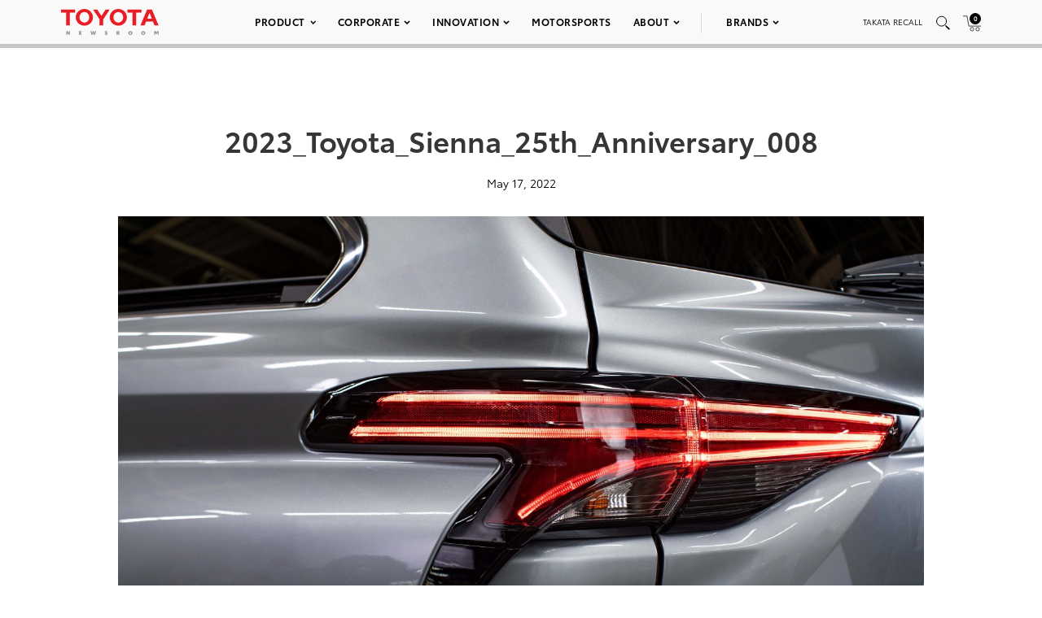

--- FILE ---
content_type: text/html; charset=utf-8
request_url: https://www.google.com/recaptcha/api2/anchor?ar=1&k=6Ldl55gUAAAAAODWLNyPR_2KfYHNm-DfOveo0xfH&co=aHR0cHM6Ly9wcmVzc3Jvb20udG95b3RhLmNvbTo0NDM.&hl=en&v=PoyoqOPhxBO7pBk68S4YbpHZ&size=normal&anchor-ms=20000&execute-ms=30000&cb=fhlnxcv8sdvh
body_size: 49459
content:
<!DOCTYPE HTML><html dir="ltr" lang="en"><head><meta http-equiv="Content-Type" content="text/html; charset=UTF-8">
<meta http-equiv="X-UA-Compatible" content="IE=edge">
<title>reCAPTCHA</title>
<style type="text/css">
/* cyrillic-ext */
@font-face {
  font-family: 'Roboto';
  font-style: normal;
  font-weight: 400;
  font-stretch: 100%;
  src: url(//fonts.gstatic.com/s/roboto/v48/KFO7CnqEu92Fr1ME7kSn66aGLdTylUAMa3GUBHMdazTgWw.woff2) format('woff2');
  unicode-range: U+0460-052F, U+1C80-1C8A, U+20B4, U+2DE0-2DFF, U+A640-A69F, U+FE2E-FE2F;
}
/* cyrillic */
@font-face {
  font-family: 'Roboto';
  font-style: normal;
  font-weight: 400;
  font-stretch: 100%;
  src: url(//fonts.gstatic.com/s/roboto/v48/KFO7CnqEu92Fr1ME7kSn66aGLdTylUAMa3iUBHMdazTgWw.woff2) format('woff2');
  unicode-range: U+0301, U+0400-045F, U+0490-0491, U+04B0-04B1, U+2116;
}
/* greek-ext */
@font-face {
  font-family: 'Roboto';
  font-style: normal;
  font-weight: 400;
  font-stretch: 100%;
  src: url(//fonts.gstatic.com/s/roboto/v48/KFO7CnqEu92Fr1ME7kSn66aGLdTylUAMa3CUBHMdazTgWw.woff2) format('woff2');
  unicode-range: U+1F00-1FFF;
}
/* greek */
@font-face {
  font-family: 'Roboto';
  font-style: normal;
  font-weight: 400;
  font-stretch: 100%;
  src: url(//fonts.gstatic.com/s/roboto/v48/KFO7CnqEu92Fr1ME7kSn66aGLdTylUAMa3-UBHMdazTgWw.woff2) format('woff2');
  unicode-range: U+0370-0377, U+037A-037F, U+0384-038A, U+038C, U+038E-03A1, U+03A3-03FF;
}
/* math */
@font-face {
  font-family: 'Roboto';
  font-style: normal;
  font-weight: 400;
  font-stretch: 100%;
  src: url(//fonts.gstatic.com/s/roboto/v48/KFO7CnqEu92Fr1ME7kSn66aGLdTylUAMawCUBHMdazTgWw.woff2) format('woff2');
  unicode-range: U+0302-0303, U+0305, U+0307-0308, U+0310, U+0312, U+0315, U+031A, U+0326-0327, U+032C, U+032F-0330, U+0332-0333, U+0338, U+033A, U+0346, U+034D, U+0391-03A1, U+03A3-03A9, U+03B1-03C9, U+03D1, U+03D5-03D6, U+03F0-03F1, U+03F4-03F5, U+2016-2017, U+2034-2038, U+203C, U+2040, U+2043, U+2047, U+2050, U+2057, U+205F, U+2070-2071, U+2074-208E, U+2090-209C, U+20D0-20DC, U+20E1, U+20E5-20EF, U+2100-2112, U+2114-2115, U+2117-2121, U+2123-214F, U+2190, U+2192, U+2194-21AE, U+21B0-21E5, U+21F1-21F2, U+21F4-2211, U+2213-2214, U+2216-22FF, U+2308-230B, U+2310, U+2319, U+231C-2321, U+2336-237A, U+237C, U+2395, U+239B-23B7, U+23D0, U+23DC-23E1, U+2474-2475, U+25AF, U+25B3, U+25B7, U+25BD, U+25C1, U+25CA, U+25CC, U+25FB, U+266D-266F, U+27C0-27FF, U+2900-2AFF, U+2B0E-2B11, U+2B30-2B4C, U+2BFE, U+3030, U+FF5B, U+FF5D, U+1D400-1D7FF, U+1EE00-1EEFF;
}
/* symbols */
@font-face {
  font-family: 'Roboto';
  font-style: normal;
  font-weight: 400;
  font-stretch: 100%;
  src: url(//fonts.gstatic.com/s/roboto/v48/KFO7CnqEu92Fr1ME7kSn66aGLdTylUAMaxKUBHMdazTgWw.woff2) format('woff2');
  unicode-range: U+0001-000C, U+000E-001F, U+007F-009F, U+20DD-20E0, U+20E2-20E4, U+2150-218F, U+2190, U+2192, U+2194-2199, U+21AF, U+21E6-21F0, U+21F3, U+2218-2219, U+2299, U+22C4-22C6, U+2300-243F, U+2440-244A, U+2460-24FF, U+25A0-27BF, U+2800-28FF, U+2921-2922, U+2981, U+29BF, U+29EB, U+2B00-2BFF, U+4DC0-4DFF, U+FFF9-FFFB, U+10140-1018E, U+10190-1019C, U+101A0, U+101D0-101FD, U+102E0-102FB, U+10E60-10E7E, U+1D2C0-1D2D3, U+1D2E0-1D37F, U+1F000-1F0FF, U+1F100-1F1AD, U+1F1E6-1F1FF, U+1F30D-1F30F, U+1F315, U+1F31C, U+1F31E, U+1F320-1F32C, U+1F336, U+1F378, U+1F37D, U+1F382, U+1F393-1F39F, U+1F3A7-1F3A8, U+1F3AC-1F3AF, U+1F3C2, U+1F3C4-1F3C6, U+1F3CA-1F3CE, U+1F3D4-1F3E0, U+1F3ED, U+1F3F1-1F3F3, U+1F3F5-1F3F7, U+1F408, U+1F415, U+1F41F, U+1F426, U+1F43F, U+1F441-1F442, U+1F444, U+1F446-1F449, U+1F44C-1F44E, U+1F453, U+1F46A, U+1F47D, U+1F4A3, U+1F4B0, U+1F4B3, U+1F4B9, U+1F4BB, U+1F4BF, U+1F4C8-1F4CB, U+1F4D6, U+1F4DA, U+1F4DF, U+1F4E3-1F4E6, U+1F4EA-1F4ED, U+1F4F7, U+1F4F9-1F4FB, U+1F4FD-1F4FE, U+1F503, U+1F507-1F50B, U+1F50D, U+1F512-1F513, U+1F53E-1F54A, U+1F54F-1F5FA, U+1F610, U+1F650-1F67F, U+1F687, U+1F68D, U+1F691, U+1F694, U+1F698, U+1F6AD, U+1F6B2, U+1F6B9-1F6BA, U+1F6BC, U+1F6C6-1F6CF, U+1F6D3-1F6D7, U+1F6E0-1F6EA, U+1F6F0-1F6F3, U+1F6F7-1F6FC, U+1F700-1F7FF, U+1F800-1F80B, U+1F810-1F847, U+1F850-1F859, U+1F860-1F887, U+1F890-1F8AD, U+1F8B0-1F8BB, U+1F8C0-1F8C1, U+1F900-1F90B, U+1F93B, U+1F946, U+1F984, U+1F996, U+1F9E9, U+1FA00-1FA6F, U+1FA70-1FA7C, U+1FA80-1FA89, U+1FA8F-1FAC6, U+1FACE-1FADC, U+1FADF-1FAE9, U+1FAF0-1FAF8, U+1FB00-1FBFF;
}
/* vietnamese */
@font-face {
  font-family: 'Roboto';
  font-style: normal;
  font-weight: 400;
  font-stretch: 100%;
  src: url(//fonts.gstatic.com/s/roboto/v48/KFO7CnqEu92Fr1ME7kSn66aGLdTylUAMa3OUBHMdazTgWw.woff2) format('woff2');
  unicode-range: U+0102-0103, U+0110-0111, U+0128-0129, U+0168-0169, U+01A0-01A1, U+01AF-01B0, U+0300-0301, U+0303-0304, U+0308-0309, U+0323, U+0329, U+1EA0-1EF9, U+20AB;
}
/* latin-ext */
@font-face {
  font-family: 'Roboto';
  font-style: normal;
  font-weight: 400;
  font-stretch: 100%;
  src: url(//fonts.gstatic.com/s/roboto/v48/KFO7CnqEu92Fr1ME7kSn66aGLdTylUAMa3KUBHMdazTgWw.woff2) format('woff2');
  unicode-range: U+0100-02BA, U+02BD-02C5, U+02C7-02CC, U+02CE-02D7, U+02DD-02FF, U+0304, U+0308, U+0329, U+1D00-1DBF, U+1E00-1E9F, U+1EF2-1EFF, U+2020, U+20A0-20AB, U+20AD-20C0, U+2113, U+2C60-2C7F, U+A720-A7FF;
}
/* latin */
@font-face {
  font-family: 'Roboto';
  font-style: normal;
  font-weight: 400;
  font-stretch: 100%;
  src: url(//fonts.gstatic.com/s/roboto/v48/KFO7CnqEu92Fr1ME7kSn66aGLdTylUAMa3yUBHMdazQ.woff2) format('woff2');
  unicode-range: U+0000-00FF, U+0131, U+0152-0153, U+02BB-02BC, U+02C6, U+02DA, U+02DC, U+0304, U+0308, U+0329, U+2000-206F, U+20AC, U+2122, U+2191, U+2193, U+2212, U+2215, U+FEFF, U+FFFD;
}
/* cyrillic-ext */
@font-face {
  font-family: 'Roboto';
  font-style: normal;
  font-weight: 500;
  font-stretch: 100%;
  src: url(//fonts.gstatic.com/s/roboto/v48/KFO7CnqEu92Fr1ME7kSn66aGLdTylUAMa3GUBHMdazTgWw.woff2) format('woff2');
  unicode-range: U+0460-052F, U+1C80-1C8A, U+20B4, U+2DE0-2DFF, U+A640-A69F, U+FE2E-FE2F;
}
/* cyrillic */
@font-face {
  font-family: 'Roboto';
  font-style: normal;
  font-weight: 500;
  font-stretch: 100%;
  src: url(//fonts.gstatic.com/s/roboto/v48/KFO7CnqEu92Fr1ME7kSn66aGLdTylUAMa3iUBHMdazTgWw.woff2) format('woff2');
  unicode-range: U+0301, U+0400-045F, U+0490-0491, U+04B0-04B1, U+2116;
}
/* greek-ext */
@font-face {
  font-family: 'Roboto';
  font-style: normal;
  font-weight: 500;
  font-stretch: 100%;
  src: url(//fonts.gstatic.com/s/roboto/v48/KFO7CnqEu92Fr1ME7kSn66aGLdTylUAMa3CUBHMdazTgWw.woff2) format('woff2');
  unicode-range: U+1F00-1FFF;
}
/* greek */
@font-face {
  font-family: 'Roboto';
  font-style: normal;
  font-weight: 500;
  font-stretch: 100%;
  src: url(//fonts.gstatic.com/s/roboto/v48/KFO7CnqEu92Fr1ME7kSn66aGLdTylUAMa3-UBHMdazTgWw.woff2) format('woff2');
  unicode-range: U+0370-0377, U+037A-037F, U+0384-038A, U+038C, U+038E-03A1, U+03A3-03FF;
}
/* math */
@font-face {
  font-family: 'Roboto';
  font-style: normal;
  font-weight: 500;
  font-stretch: 100%;
  src: url(//fonts.gstatic.com/s/roboto/v48/KFO7CnqEu92Fr1ME7kSn66aGLdTylUAMawCUBHMdazTgWw.woff2) format('woff2');
  unicode-range: U+0302-0303, U+0305, U+0307-0308, U+0310, U+0312, U+0315, U+031A, U+0326-0327, U+032C, U+032F-0330, U+0332-0333, U+0338, U+033A, U+0346, U+034D, U+0391-03A1, U+03A3-03A9, U+03B1-03C9, U+03D1, U+03D5-03D6, U+03F0-03F1, U+03F4-03F5, U+2016-2017, U+2034-2038, U+203C, U+2040, U+2043, U+2047, U+2050, U+2057, U+205F, U+2070-2071, U+2074-208E, U+2090-209C, U+20D0-20DC, U+20E1, U+20E5-20EF, U+2100-2112, U+2114-2115, U+2117-2121, U+2123-214F, U+2190, U+2192, U+2194-21AE, U+21B0-21E5, U+21F1-21F2, U+21F4-2211, U+2213-2214, U+2216-22FF, U+2308-230B, U+2310, U+2319, U+231C-2321, U+2336-237A, U+237C, U+2395, U+239B-23B7, U+23D0, U+23DC-23E1, U+2474-2475, U+25AF, U+25B3, U+25B7, U+25BD, U+25C1, U+25CA, U+25CC, U+25FB, U+266D-266F, U+27C0-27FF, U+2900-2AFF, U+2B0E-2B11, U+2B30-2B4C, U+2BFE, U+3030, U+FF5B, U+FF5D, U+1D400-1D7FF, U+1EE00-1EEFF;
}
/* symbols */
@font-face {
  font-family: 'Roboto';
  font-style: normal;
  font-weight: 500;
  font-stretch: 100%;
  src: url(//fonts.gstatic.com/s/roboto/v48/KFO7CnqEu92Fr1ME7kSn66aGLdTylUAMaxKUBHMdazTgWw.woff2) format('woff2');
  unicode-range: U+0001-000C, U+000E-001F, U+007F-009F, U+20DD-20E0, U+20E2-20E4, U+2150-218F, U+2190, U+2192, U+2194-2199, U+21AF, U+21E6-21F0, U+21F3, U+2218-2219, U+2299, U+22C4-22C6, U+2300-243F, U+2440-244A, U+2460-24FF, U+25A0-27BF, U+2800-28FF, U+2921-2922, U+2981, U+29BF, U+29EB, U+2B00-2BFF, U+4DC0-4DFF, U+FFF9-FFFB, U+10140-1018E, U+10190-1019C, U+101A0, U+101D0-101FD, U+102E0-102FB, U+10E60-10E7E, U+1D2C0-1D2D3, U+1D2E0-1D37F, U+1F000-1F0FF, U+1F100-1F1AD, U+1F1E6-1F1FF, U+1F30D-1F30F, U+1F315, U+1F31C, U+1F31E, U+1F320-1F32C, U+1F336, U+1F378, U+1F37D, U+1F382, U+1F393-1F39F, U+1F3A7-1F3A8, U+1F3AC-1F3AF, U+1F3C2, U+1F3C4-1F3C6, U+1F3CA-1F3CE, U+1F3D4-1F3E0, U+1F3ED, U+1F3F1-1F3F3, U+1F3F5-1F3F7, U+1F408, U+1F415, U+1F41F, U+1F426, U+1F43F, U+1F441-1F442, U+1F444, U+1F446-1F449, U+1F44C-1F44E, U+1F453, U+1F46A, U+1F47D, U+1F4A3, U+1F4B0, U+1F4B3, U+1F4B9, U+1F4BB, U+1F4BF, U+1F4C8-1F4CB, U+1F4D6, U+1F4DA, U+1F4DF, U+1F4E3-1F4E6, U+1F4EA-1F4ED, U+1F4F7, U+1F4F9-1F4FB, U+1F4FD-1F4FE, U+1F503, U+1F507-1F50B, U+1F50D, U+1F512-1F513, U+1F53E-1F54A, U+1F54F-1F5FA, U+1F610, U+1F650-1F67F, U+1F687, U+1F68D, U+1F691, U+1F694, U+1F698, U+1F6AD, U+1F6B2, U+1F6B9-1F6BA, U+1F6BC, U+1F6C6-1F6CF, U+1F6D3-1F6D7, U+1F6E0-1F6EA, U+1F6F0-1F6F3, U+1F6F7-1F6FC, U+1F700-1F7FF, U+1F800-1F80B, U+1F810-1F847, U+1F850-1F859, U+1F860-1F887, U+1F890-1F8AD, U+1F8B0-1F8BB, U+1F8C0-1F8C1, U+1F900-1F90B, U+1F93B, U+1F946, U+1F984, U+1F996, U+1F9E9, U+1FA00-1FA6F, U+1FA70-1FA7C, U+1FA80-1FA89, U+1FA8F-1FAC6, U+1FACE-1FADC, U+1FADF-1FAE9, U+1FAF0-1FAF8, U+1FB00-1FBFF;
}
/* vietnamese */
@font-face {
  font-family: 'Roboto';
  font-style: normal;
  font-weight: 500;
  font-stretch: 100%;
  src: url(//fonts.gstatic.com/s/roboto/v48/KFO7CnqEu92Fr1ME7kSn66aGLdTylUAMa3OUBHMdazTgWw.woff2) format('woff2');
  unicode-range: U+0102-0103, U+0110-0111, U+0128-0129, U+0168-0169, U+01A0-01A1, U+01AF-01B0, U+0300-0301, U+0303-0304, U+0308-0309, U+0323, U+0329, U+1EA0-1EF9, U+20AB;
}
/* latin-ext */
@font-face {
  font-family: 'Roboto';
  font-style: normal;
  font-weight: 500;
  font-stretch: 100%;
  src: url(//fonts.gstatic.com/s/roboto/v48/KFO7CnqEu92Fr1ME7kSn66aGLdTylUAMa3KUBHMdazTgWw.woff2) format('woff2');
  unicode-range: U+0100-02BA, U+02BD-02C5, U+02C7-02CC, U+02CE-02D7, U+02DD-02FF, U+0304, U+0308, U+0329, U+1D00-1DBF, U+1E00-1E9F, U+1EF2-1EFF, U+2020, U+20A0-20AB, U+20AD-20C0, U+2113, U+2C60-2C7F, U+A720-A7FF;
}
/* latin */
@font-face {
  font-family: 'Roboto';
  font-style: normal;
  font-weight: 500;
  font-stretch: 100%;
  src: url(//fonts.gstatic.com/s/roboto/v48/KFO7CnqEu92Fr1ME7kSn66aGLdTylUAMa3yUBHMdazQ.woff2) format('woff2');
  unicode-range: U+0000-00FF, U+0131, U+0152-0153, U+02BB-02BC, U+02C6, U+02DA, U+02DC, U+0304, U+0308, U+0329, U+2000-206F, U+20AC, U+2122, U+2191, U+2193, U+2212, U+2215, U+FEFF, U+FFFD;
}
/* cyrillic-ext */
@font-face {
  font-family: 'Roboto';
  font-style: normal;
  font-weight: 900;
  font-stretch: 100%;
  src: url(//fonts.gstatic.com/s/roboto/v48/KFO7CnqEu92Fr1ME7kSn66aGLdTylUAMa3GUBHMdazTgWw.woff2) format('woff2');
  unicode-range: U+0460-052F, U+1C80-1C8A, U+20B4, U+2DE0-2DFF, U+A640-A69F, U+FE2E-FE2F;
}
/* cyrillic */
@font-face {
  font-family: 'Roboto';
  font-style: normal;
  font-weight: 900;
  font-stretch: 100%;
  src: url(//fonts.gstatic.com/s/roboto/v48/KFO7CnqEu92Fr1ME7kSn66aGLdTylUAMa3iUBHMdazTgWw.woff2) format('woff2');
  unicode-range: U+0301, U+0400-045F, U+0490-0491, U+04B0-04B1, U+2116;
}
/* greek-ext */
@font-face {
  font-family: 'Roboto';
  font-style: normal;
  font-weight: 900;
  font-stretch: 100%;
  src: url(//fonts.gstatic.com/s/roboto/v48/KFO7CnqEu92Fr1ME7kSn66aGLdTylUAMa3CUBHMdazTgWw.woff2) format('woff2');
  unicode-range: U+1F00-1FFF;
}
/* greek */
@font-face {
  font-family: 'Roboto';
  font-style: normal;
  font-weight: 900;
  font-stretch: 100%;
  src: url(//fonts.gstatic.com/s/roboto/v48/KFO7CnqEu92Fr1ME7kSn66aGLdTylUAMa3-UBHMdazTgWw.woff2) format('woff2');
  unicode-range: U+0370-0377, U+037A-037F, U+0384-038A, U+038C, U+038E-03A1, U+03A3-03FF;
}
/* math */
@font-face {
  font-family: 'Roboto';
  font-style: normal;
  font-weight: 900;
  font-stretch: 100%;
  src: url(//fonts.gstatic.com/s/roboto/v48/KFO7CnqEu92Fr1ME7kSn66aGLdTylUAMawCUBHMdazTgWw.woff2) format('woff2');
  unicode-range: U+0302-0303, U+0305, U+0307-0308, U+0310, U+0312, U+0315, U+031A, U+0326-0327, U+032C, U+032F-0330, U+0332-0333, U+0338, U+033A, U+0346, U+034D, U+0391-03A1, U+03A3-03A9, U+03B1-03C9, U+03D1, U+03D5-03D6, U+03F0-03F1, U+03F4-03F5, U+2016-2017, U+2034-2038, U+203C, U+2040, U+2043, U+2047, U+2050, U+2057, U+205F, U+2070-2071, U+2074-208E, U+2090-209C, U+20D0-20DC, U+20E1, U+20E5-20EF, U+2100-2112, U+2114-2115, U+2117-2121, U+2123-214F, U+2190, U+2192, U+2194-21AE, U+21B0-21E5, U+21F1-21F2, U+21F4-2211, U+2213-2214, U+2216-22FF, U+2308-230B, U+2310, U+2319, U+231C-2321, U+2336-237A, U+237C, U+2395, U+239B-23B7, U+23D0, U+23DC-23E1, U+2474-2475, U+25AF, U+25B3, U+25B7, U+25BD, U+25C1, U+25CA, U+25CC, U+25FB, U+266D-266F, U+27C0-27FF, U+2900-2AFF, U+2B0E-2B11, U+2B30-2B4C, U+2BFE, U+3030, U+FF5B, U+FF5D, U+1D400-1D7FF, U+1EE00-1EEFF;
}
/* symbols */
@font-face {
  font-family: 'Roboto';
  font-style: normal;
  font-weight: 900;
  font-stretch: 100%;
  src: url(//fonts.gstatic.com/s/roboto/v48/KFO7CnqEu92Fr1ME7kSn66aGLdTylUAMaxKUBHMdazTgWw.woff2) format('woff2');
  unicode-range: U+0001-000C, U+000E-001F, U+007F-009F, U+20DD-20E0, U+20E2-20E4, U+2150-218F, U+2190, U+2192, U+2194-2199, U+21AF, U+21E6-21F0, U+21F3, U+2218-2219, U+2299, U+22C4-22C6, U+2300-243F, U+2440-244A, U+2460-24FF, U+25A0-27BF, U+2800-28FF, U+2921-2922, U+2981, U+29BF, U+29EB, U+2B00-2BFF, U+4DC0-4DFF, U+FFF9-FFFB, U+10140-1018E, U+10190-1019C, U+101A0, U+101D0-101FD, U+102E0-102FB, U+10E60-10E7E, U+1D2C0-1D2D3, U+1D2E0-1D37F, U+1F000-1F0FF, U+1F100-1F1AD, U+1F1E6-1F1FF, U+1F30D-1F30F, U+1F315, U+1F31C, U+1F31E, U+1F320-1F32C, U+1F336, U+1F378, U+1F37D, U+1F382, U+1F393-1F39F, U+1F3A7-1F3A8, U+1F3AC-1F3AF, U+1F3C2, U+1F3C4-1F3C6, U+1F3CA-1F3CE, U+1F3D4-1F3E0, U+1F3ED, U+1F3F1-1F3F3, U+1F3F5-1F3F7, U+1F408, U+1F415, U+1F41F, U+1F426, U+1F43F, U+1F441-1F442, U+1F444, U+1F446-1F449, U+1F44C-1F44E, U+1F453, U+1F46A, U+1F47D, U+1F4A3, U+1F4B0, U+1F4B3, U+1F4B9, U+1F4BB, U+1F4BF, U+1F4C8-1F4CB, U+1F4D6, U+1F4DA, U+1F4DF, U+1F4E3-1F4E6, U+1F4EA-1F4ED, U+1F4F7, U+1F4F9-1F4FB, U+1F4FD-1F4FE, U+1F503, U+1F507-1F50B, U+1F50D, U+1F512-1F513, U+1F53E-1F54A, U+1F54F-1F5FA, U+1F610, U+1F650-1F67F, U+1F687, U+1F68D, U+1F691, U+1F694, U+1F698, U+1F6AD, U+1F6B2, U+1F6B9-1F6BA, U+1F6BC, U+1F6C6-1F6CF, U+1F6D3-1F6D7, U+1F6E0-1F6EA, U+1F6F0-1F6F3, U+1F6F7-1F6FC, U+1F700-1F7FF, U+1F800-1F80B, U+1F810-1F847, U+1F850-1F859, U+1F860-1F887, U+1F890-1F8AD, U+1F8B0-1F8BB, U+1F8C0-1F8C1, U+1F900-1F90B, U+1F93B, U+1F946, U+1F984, U+1F996, U+1F9E9, U+1FA00-1FA6F, U+1FA70-1FA7C, U+1FA80-1FA89, U+1FA8F-1FAC6, U+1FACE-1FADC, U+1FADF-1FAE9, U+1FAF0-1FAF8, U+1FB00-1FBFF;
}
/* vietnamese */
@font-face {
  font-family: 'Roboto';
  font-style: normal;
  font-weight: 900;
  font-stretch: 100%;
  src: url(//fonts.gstatic.com/s/roboto/v48/KFO7CnqEu92Fr1ME7kSn66aGLdTylUAMa3OUBHMdazTgWw.woff2) format('woff2');
  unicode-range: U+0102-0103, U+0110-0111, U+0128-0129, U+0168-0169, U+01A0-01A1, U+01AF-01B0, U+0300-0301, U+0303-0304, U+0308-0309, U+0323, U+0329, U+1EA0-1EF9, U+20AB;
}
/* latin-ext */
@font-face {
  font-family: 'Roboto';
  font-style: normal;
  font-weight: 900;
  font-stretch: 100%;
  src: url(//fonts.gstatic.com/s/roboto/v48/KFO7CnqEu92Fr1ME7kSn66aGLdTylUAMa3KUBHMdazTgWw.woff2) format('woff2');
  unicode-range: U+0100-02BA, U+02BD-02C5, U+02C7-02CC, U+02CE-02D7, U+02DD-02FF, U+0304, U+0308, U+0329, U+1D00-1DBF, U+1E00-1E9F, U+1EF2-1EFF, U+2020, U+20A0-20AB, U+20AD-20C0, U+2113, U+2C60-2C7F, U+A720-A7FF;
}
/* latin */
@font-face {
  font-family: 'Roboto';
  font-style: normal;
  font-weight: 900;
  font-stretch: 100%;
  src: url(//fonts.gstatic.com/s/roboto/v48/KFO7CnqEu92Fr1ME7kSn66aGLdTylUAMa3yUBHMdazQ.woff2) format('woff2');
  unicode-range: U+0000-00FF, U+0131, U+0152-0153, U+02BB-02BC, U+02C6, U+02DA, U+02DC, U+0304, U+0308, U+0329, U+2000-206F, U+20AC, U+2122, U+2191, U+2193, U+2212, U+2215, U+FEFF, U+FFFD;
}

</style>
<link rel="stylesheet" type="text/css" href="https://www.gstatic.com/recaptcha/releases/PoyoqOPhxBO7pBk68S4YbpHZ/styles__ltr.css">
<script nonce="vHV_eB7K6wu3eUunU4sMjg" type="text/javascript">window['__recaptcha_api'] = 'https://www.google.com/recaptcha/api2/';</script>
<script type="text/javascript" src="https://www.gstatic.com/recaptcha/releases/PoyoqOPhxBO7pBk68S4YbpHZ/recaptcha__en.js" nonce="vHV_eB7K6wu3eUunU4sMjg">
      
    </script></head>
<body><div id="rc-anchor-alert" class="rc-anchor-alert"></div>
<input type="hidden" id="recaptcha-token" value="[base64]">
<script type="text/javascript" nonce="vHV_eB7K6wu3eUunU4sMjg">
      recaptcha.anchor.Main.init("[\x22ainput\x22,[\x22bgdata\x22,\x22\x22,\[base64]/[base64]/[base64]/[base64]/[base64]/[base64]/[base64]/[base64]/[base64]/[base64]\\u003d\x22,\[base64]\\u003d\\u003d\x22,\x22LWw5WMOAeRDCg8K8wqTDnMKQw6LCksOQMsKkRsOSfsOpKcOSwoBhwqbCiibCkl1pb0jClMKWb2bDjDIKf3LDkmE2wrEMBMKSelDCrQ9kwqEnwo/[base64]/CvxvCtsOlYxNzFsOowqBBwqvDpkNWw51fwqV+PcO8w6otQRHCv8KMwqNcwrMOa8OmAcKzwod1woMCw4Vlw6zCjgbDv8OfUX7DhwNIw7TDk8O/w6x4BSzDkMKKw59Ywo59SgPCh2JIw6rCiXwmwq0sw4jChyvDusKkdTU9wrsKwrQqS8Oqw7hFw5jDg8KGEB8NS1oMZBIeAwPDtMOLKU5Cw5fDhcOmw7LDk8Oiw5tlw7zCj8OLw6zDgMO9P3Bpw7dJFsOVw5/DmjTDvMO0w6c+wphpF8OdEcKWT23DvcKHwqHDrlU7TSQiw40TeMKpw7LCncO4ZGd2w6JQLMO+Y1vDr8KhwrBxEMOoSkXDgsKyP8KEJHQZUcKGIAcHDzMZwpTDpcOuN8OLwp5WZBjCql/[base64]/e33CusKmwo/Ci8Ohw6TDrMOADsK/H8O5w6PCsTfCrMK8w59MakJuwp7DjsO1SMOJNsK2JMKvwrg3OF4UThBcQ0zDhhHDiHHCjcKbwr/CrFPDgsOYfsKbZ8O9DDYbwrojHk8Lwq04wq3Cg8OYwqJtR1fDk8O5wpvCq1XDt8Olwpp1eMOwwrRuGcOMXhXCuQVIwpdlRn/DuD7CmT7CmsOtP8KKC27DrMOcwpjDjkZgw6zCjcOWwr/CuMOnV8KmHUldMsKPw7hoCBzCpVXCtmbDrcOpAU0mwpl4agFpfsKmwpXCvsOUe1DCnx8tWCw6AH/DlXQyLDbDhXzDqBpxHF/Cu8OtwrLDqsKIwqnCsXUYw47Cj8KEwpc7HcOqV8K5w4oFw4RJw4vDtsOFwp1dWHZEasK4awgTw6ZdwrJHagx6UDrDr1rCtMKPwpFNGxk9wrPCkMOIw7w4w7TCocOKwqYbR8ObHWLDsgkqaEDDrVzDnsK8woYhwrZuFx9xw4bCnj9ddXx3R8O/w6DDoR7DssO+BMKQKUZYd1LCrWrCi8K1w53CqT3Cr8KBSsKQw4UDw43Dj8O8w45zLsO/[base64]/w6DDsFDCvgB0cnTDoMO1w73Dg8Osw5/CgcO8wq7DgBnCgGARwoBUw7vCo8OjwrXCocKOwoXDkzvDiMO1H2ZPVwd1w4TDnjXDrsKcfMOiNMOTw6/DlMOSF8KrwpnCrWDDssOoWcOCBTnDlX8nwo1fwrVkT8OBwoDCohgOw5ZiKRQxwqjCvk/[base64]/YWbCmDsdcsOgf0/CvcOhWsK5VT1lSFPDssKhHyBAw7bCug3CqcO/PyvDpcKDKF5xw5IZwrM5w68Gw790QMOwAXHDksKVGMO9M01nw5XDji/CsMK4w4lFw7QrY8OXw4Rqw6EUwobDlcO3wrMeSn5Vw5XDrMKkcsK/YhTCuyFPw6HCmsKmw7NALiJywobDhMOad09HwpHDi8O6RsOqw4DCjUwhdG3ChcO/[base64]/[base64]/w4PDh14/wrgBUsKBYsOQwrjCqQFQXsK9OcOlwoJ4wp5Vw6MIw5DDplMbwqNEGAFvBsOBT8OawoDDiX4xdsOEHktZPyB1MRl/[base64]/CssKTwoDDicKfZ8Otwohowp3DhMOSwplEw5bCsMKudcOkw4IWYcOOVSxZw4XCuMKNwqAFElbDuGbCiCo+WH9fwovCucOxwoXClMKcWMKQw5bCkEoQDsKOwo9hwqrCnsK8ASvCgMKawqrCnRYFw7XCn0hzwoczLMKmw7o4JcOAScKfJ8OTIsOpw4LDix/DrMOZdTMYY33DrsKcR8KwC10RQAFIw65pwrd1ZMOtwpwMYU4gOcOaBcKLw7jDoHHDjcOLwrfCg1jDoi/DhcK5OsOcwrpiW8KGU8KUaAPDisOPwr7DlG1Dw7/ClMKIQxvDqcKhw5XCr1LDs8O3VmcowpBPIsO3w5I8wo7Dl2XDt2g7JMO5wpgDFcKVTXDCjxtLw5HCh8OzfcKowrXCvH7DucO0BhrCmTjDrcOTFMOGGMOFwqDDvsKfDcOBwoXCpMO2w6/CrhjDn8OqKml3ZlHCu2J3wrpuwpMzw4/ColVYMsKpU8O6FcK3wqUWRsO3wpzCh8KvBTbDosKywq4yNcKYdGJCwox6I8KDUDJCCkp2wr8hXiFHZ8OJb8OBT8OxwoDDg8OtwqE5wpo2bcOkwp1PYG00wpTDuHcwG8OWZmwfwqbDtcKqw7Flw4rCrsKBZMOnw6LDg0/CucO7NMKXw7HDgUzCqRTDm8Ojwr0BwqzCkWbCpcOwe8OvWEjCl8OFK8KWAsOMw7xTw5RCw7E6YFzDpWbDnS3CmMOcVkR3Jh/CuHcAwrU8bCbCjsK6bCQwNcKvwqowwqjCjm/[base64]/CuMO7aMKTwqU9O8Kxw7BwRhHClkvCjWFgwrhLw5XCsgDCmMKzw4nChQrCiHrDrAY5fcKwQsKgwoR5bWvDh8OzEMOGwq3CuikCw7fDjMK5RyNbwqABXMO1w5dtw6DCpxTDg3TCnGrDn19iw7oaJUrCmXLCncOpw4VaKW/DmMK2dUUnw7vDusOVw4TCqwdnVcKowpJIw5AlNcOoOsO1RsOqwr4tMMKdGcK0FsKnwqLCjsKhHh4AWWNrAhknwqB6wozCh8KoW8O1Fi7DgsOMPE4cHMKCIcOOw57DtcKqNzBUw5nCnDfDplbCpMO/wqbDt0FFw68rGjrCh1PCmcKNwrxJLS8nezDDhUbCgyDChcKFbsKuwpDCiwwpwpDCk8ObYsKSDMORwqZwS8O9JXZYNMOEwpsbCjppGMOdw6tWEHxCw7PDvmw0w6/DnMK1PsOTZX/Dl3wQA0LDgABFU8OrfMO+DsObw4jCrsK2KCg5dsKyYivDpMK0wrBBZnA0T8OCFSRuwr7CusOYd8OxUcOSw5jCnsKjbMKPacOewrXCs8OFwppjw4XCiU43dThVXMKYfcK/NXjDhcOiwpF+DgZPw5PCrcOiHsKrCDLDr8O8U3stwrgTD8OeHcOPwodyw6gDCsOQw4N4wpw/woLDjcOkOzFZAsO1QzjCrmfCt8OUwoRYwp4mwpIww4vDucO7w4LCiXjDrFbDlMO8ccOOAAtYFDjDmCrChMKNMWUNajhnfH/CiSoqfEs8woTCi8KlDsONNxM6wr/[base64]/RsKDAnI3w6YTBHNGwq5mwpHCgcK5wrDDm8O2Uy5Rw7bCgMO1w45LIsKPAybDmsOSw70fwrYBTwTDncO/ET9UNx/DtS7CmDA7w5cUwpg2GsOWwqRUL8OWw5siRsOdw7I4D3k1NQRTwozCujBMbC/[base64]/wpFqSns+VsKswowON25/EzXDmBPDkcObGcO3w5ZCw5RkRcK1w61sJ8OHwqhdFC/[base64]/wqgvOcKXLsOew5HCuWfCrMOvw7zCuF7DgWsUJMO9b8KqdcKHw6oRwqnDuwkzJ8Olw5rCqHUWE8OCwqDCvsOGAsK3w5zDgcOmw5EzdWx3wpoPU8Otw4XDpTo7wrXDiBXCqBPDocKpw60XNMKtwqFxdU5/wpjCt1J4c0MpccKxB8OTegLComTCmFZ4AAMawqvCgFovcMKXC8OPQirDo2gFLMKZw6UNTsOFwochQsK9wprDkEgRZUBMFyYNE8KJw6rDpcKYWcKzw4sWw4rCoj/CgSJ4w7nCu1HCmMK2wppEwoTDtFHCsGc8wrw6w5HCrxlywoV9w57CnFTCvS8PLnwEbCd3w5LCvMOYNsK1Jj4TVsOYwoDClcKWw5vCscOZwq88Ij7CkR4Jw4ctccOAwprDiRbDg8K5w6w/[base64]/[base64]/[base64]/CjsOrwoAcRj/CqsO/wptXEcK8w6PDv3TDu2xzw7oNw4Idw7XCjXpFwqfDgX7DocKbZ2ICK3Euw6DDml0Rw5RCHRM0RQZRwq93w57CpTfDlR3CoFBSw5cwwrUZw6JjQcKkDUzDiEfCi8K5wpFUEhd2wrvDsTkqRMOgLcKPDsOOFUcCIMKOJxkRwp4Swq5recKzwpXCqcKWY8ORw6LCq2RZOH/DgnHDosKLc1bCssOCZhh0ZMOswoNyNG3DsGDCkiHDp8KPFn3ChMOcwokiDRczBl7DtyTCtcO/Jh9iw5p0IgXDjcK9wpldw7A2XcKYw5EgwrDCr8Ozw5gyBUVkf0nDmsKHPQ3CkcOow5vCpMKDw5w3c8OJVVR+cD3Dr8OIwq01FVrCocKiwqQHejtCwrEwMETDtFTCmmwiw5/DrEPCmMKTFsK2w7gfw60WeBALHitUw43Dnk1Sw7nCmhjCnydLTi3CgcOCblzCvMOFbcORwr81wo/CvlNDwpVBw5REw5LDtcOCdXvDlMKqw6nDsGjDhcKIwoXCk8KzeMKLwqTDiDZoacOvw7xGRX8Dw5rCmDDDlxkvMmzCshrCvU4CEMOGAh86wogkw7RIw5nCihjDkS/Di8ODZm8XX8KsaT/DrC4UCFBtwpjDsMONdCRsDcO6R8KUwoFgw6PDlMO0wqdHMidKA0x3SMOCMMK9S8KaBhHCjELDrkvDrEVcIW4nw6p+R1/DokU6FsKnwpEHU8KqwpNowrZPw5jCiMKKwr/DiznDunzCsjpuw69ywrXDk8Oxw5nCvSQ9wrvCq1fCmsKIw7Maw5HCuknCljFKdjIHMA/[base64]/DgD3CnsKFw7jDkW7Ctm0yGHUHw6EBD8OrJcKcw5tQw64wwqvDtsOGw7oLw4HDoV45w4UVQcKOFzXDjj1qw410wpFfYjHDnQwcwo4fdcOPwo1ZH8ORwqcqw55WbMKiDkAyH8KzIsKodGomw41FR3jCgMOZJcKew6/CoiDCrGLDi8Omw7fDmRhMMsO/w4fClMOGMMOMwod5w5zDvsOfHMOPTsOzw6LCiMORBhJCwqAuYcKzE8OVw7fDmMKeGhNfccKgQcOaw5wOwrjDgsO9N8KHbMK+LDTDj8K5wpALdMKjFz1/D8Oow5RRwrcqJ8OhI8O2w5pawrMYwoLCj8OoWzTCkcOgwrMxAQLDssOED8OAR1nCilnCjMO8MlIDBsO7BsKQCWkadMKOUsO/TcK3dMODNRhEHlkPGcOOPy5MfRrDuWVnw6lZURtjH8O0X03ClVdBw5xmw753Wl9Fw6PCpsKBTm9Owpd+w4lFwpTDvh/[base64]/Dt8OzHTzCkMOpPSzCvh/[base64]/[base64]/DvMKcbEzChDQ9wqzDiE98LnUmL2ZowqZJYzNaw5XCjQ5oW0nDmEjChsOjwr4ow5bDq8O0P8O6w58Nwq/CgSlgw4nDomfClhNZw6x9wp1tO8K/ZMO6VsKTw5FEw4vCvX5UwrPDtgJvwrErw49tDMOQw6UrLcOcJMK0wpQeLsODIDfDtirCssOZw6I7MsKmw5/Dhn/Dv8KvcMO/[base64]/Ck8KiGk/DrcK8w4Rmwq1iw63CuMO6AAtAAcO9WcKuDmXDgFrDp8KqwrFZwqpLwpTDnEF/QyjCpMK2w7/Co8Ogwr/CryZsI0ccw6kqw6LCp1srDGLCnGbDvMOfw6HDlzDCm8OjLGPCksO8GxTDk8Kkw6wHeMOaw4bCklLDncKhMcKAYsOcwqbDjw3CvcKxRsOfw5DCjxF3w6wKasO9w47DgxknwrJpw7vCmUTDkH8ow5zChXnCgAMCC8KeZBzCu1NbJMKfHVsGA8KcPMODVC/CpQTDi8OBaU1Fw7t4wo4CIcKQw4LChsKhFVDCoMOVw5ICw5ExwphHBg/[base64]/CssOAwqpVR8KpJnYKw4XCnsOrw5pZw7jDtsKnTcKyGRRfwoIzIGpGwqxYwpLCqy/[base64]/wpTCsMKCw7NEex5yWMOcQQEyw5IJU8K3IV3CkMOQw51WwpbCoMO3TcKYwqfCqGrChnpMwoHDpsOzwpjDthbDk8KgwobCr8KAVMKYZ8OqMsKZwrHCi8KKO8KFw5fDmMObw48lGQPDjFbCo3JzwoM0BMODwpFqMMORw6kxZcOEM8OOwoorw4JOYQ/[base64]/GkZcwpkww6chwqUENVc9wrDDk8KHCcOqw6LCtn0UwpogXTRPwpbCk8Kcw41pw7zDnAcCw4zDkCB9QcONacO1w5LClStswofDqCk/[base64]/DrwglI8OCw6FCwo7CoQLCngTDhcKzw6p+EUxzb8OoRkXCmMKMGSvDpcO3w6kewq4GEsOZw5RGY8KsYzRFH8OQwrXDqmxEw7nCpUrDgVfCui7Cn8O7wrAjwovDpwTDvHdOw4AKwrnDicK+woQ1bmzDtsKKKztsfXROwrFOPF/CusOuesKpA21swqdkwrFAEMK7csOLw77Do8KMwrjDoApyc8KERGDClkMLCVQcw5V9XWgga8K+C1F/FlB1fkB0FQI5OMKoLy1gw7XCv1fDhcK3wrUsw53DujvDhH1uXsKyw7nCggY5J8KnKk/DgMKyw5wjw6jDkStQwojCj8O1w6fDs8OCJsKZwofDgQ1YH8OEw4llwpsawro9C1IiHk8NB8Kdwp/Dq8KDG8OkwrDCoDNZw7/CoU0WwrVWw4Uzw7MoWcOtLcKywoI/RcO/woBaYwJSwqgIF15Lw6tBGMOgwrLClxPDk8KKwpXCoDLCqH/ChMOkfcO+OMKowp1iwq8FCsOUwpErRsKqwpt2w5jDphPDlkhOMzzDiiMBBsKtwqDDusK8RVvChgNrwo4fw7UywoLCvxQUdFHCpMOPwoAtwoDDusKhw7VKYWkwwqXDl8OtwrXDscK6woA/SsKJwpPDm8KwUMOnB8OfFgdzOcOKw4LCpBgZw7/Dkngxw4Fqw73DqTNCNMOaD8OPacKUQcORwoBYEcO2AQfDicOCDMKLw4k7eHvDrMKcw5PCvy/Do1lXbUtJRFQmwpfCu1vDhhbDtMO1cWrDrx/[base64]/[base64]/XMKkRMO/[base64]/[base64]/[base64]/DhsKGc8KzwpzCoHjCsEPChxXCmWhRwoVEdcKmw5t5U3kqwrnDjnphXCLDq3LCscOzQU5qw5/[base64]/DocK2w6ISw63CmMOJMcOiwoHCs8Kuw6x8aMKAwp7DnyDDtxvDkyvCg0DDnMOjDMOEwp/ChsOAw77DmcKbw5zCtkvCq8OqfsO0cDPDjsK2FcKpwpVZCWkJAcO2a8O5ay5dKkjDqMK4wp7CqMKqwocxw4cBASjDlT3DmBPDssO/[base64]/[base64]/Whhow6FUw5nCrMK0Kw9/wp8qw57CuRJhw5ZtNCt1I8KPCynCmcO8wqDDrD3Cjx8lQTs8PsKEYMOAwqLDuQRdanvCmMK/HcKrdFBwAT9fw6DDj0ENElEcw6vDgcO5w7NNwo7DvnwkZQYiw73DpwkhwrzDuMOGw5kGw6wmC33Cq8OoTMOsw71yYsOxw69uQxfDv8O/ecOrZMOXXRTDgEjCkFzCsm3ChMKDWcKZcsKSU1TDvzDCvlXDjMOBwo/CncKew7AFCsOow7NEPV/[base64]/w5/CuksNw6s1w7UbRDPDnGB6wpBaw60mw5Zkwr9Uw5R9U03CiErCo8KCw57DtsKIw4MAwph5wqFOwpPCsMOJBW4Mw6s5wokbwoPCpCPDnMKxU8KEK3rCvXx8ccOHB1NaUMKlwrLDuh/ChAEMw7w2w7DDpsKGwqgCHcKzw7Jyw6t+KQEKw5FZE3IDw5XDiQ7DmMOdF8OZGsOcIGwpbwVrwpbCsMOcwrpmAsO5wq0+w5Icw7/CvsOBFShrDlHCkMOCw7zChELDssObEMKyEcOCZhzCt8KGf8OyMsK+bVjDoxUjSn7Cr8OlO8K/wrHDg8K5KcKXwpQPw7MHwqnDjAUhUADDoWTCtx1WOsOWXMKhdMOSH8KeL8KIwrUHw5vDjRbDjcOWRMOAw6HCgyjCicK9w5QOXBUVw48swqjCoS/Clg7DoBg/b8OnP8OKwpFWOMKbwqNTDwzCpmYzwrbCswzDnFsnUhLDv8KEMsOvPsKkwoRGw78fIsO4PWRWwqLDp8OMwqnChsOdLU4KAsO6csK4w6HDjMOSA8KIM8KowqBjPcOyQsOdX8OZEsOlbMOGwq7CnjZpwp9/X8KWW2YAecKrwpzDjiPDsik+w6/CnyDDgcK2w7zDpj/ChsOmwqnDhsKNS8O3PS3CpsOtDcK9BhxNUkxwczXDjWJHw4rCh1zDilLCs8OCIsOod0kiKU/[base64]/CgRcIw47Cu8K7w7nCnX3DtXTDqCHCgVXCiWcNw6AmwqVTw5BMwqzDuDUWw6tLw5XCvsOUEcKcw4gLd8Kuw6vDklrChGVXE2lUNMKZeRDChcKjw4cmW3TCl8ODCMO0eU5rwptcHGx6AUMGw65nFHwUw7pzw4VGYsOpw6tFR8OHwr/DiVtbS8KdwqzCpsOERMOofMOxR1HDvcKkwpMsw4Npwod/RcK0w5Jgw5XCkMOCFMKnFE/CvcK0wrHDoMKVd8OeDMOYw58OwoMbT3YbwrrDo8OkwrPCuh3Dh8Onw5lYw4nDt2/Chkd6IcOKwrDCiD9MJmfCt3QMNcKVCsKlAcKrN1XDixNLw7LClcO/GkDCqmQuTsO8KsKAw7weTH3DpQZEwrXDnAVawpvDlSIye8KEZ8OCNnzCscOQwobDpzHDmGh3PMOxw53DlMO4DS7Cr8KhIMOAw6YMUnTDplgOw6XDrmoGw6xswrhZwqXCh8KiwqnCqBcPwo/DqnowG8KQKgI6cMKhBEt4w54vw6w2NAzDlkPCjcOTw59Hw5fDmcOTw4tow55xw7R4wrTCtsOLTcOpGAV3TyPCjMK6wrIrwrvDscK8wqgnSUFIXU05w4dXZsODw7EpZsKWaixSwoXCtcOowobDr09mwr0OwpzCkAvDhD16McO+w6jDlsOdwrlyMV/DryjDhcOHw4BRwrgdw4Vrwp4gwrt1eErCkWhDUBUjHMKwWFHDvMOoJUvCjik3fG8ow6IGwpPCmgkowqkWPQvCsW9Nw5jDhidKw6jDjlLDnXpbfcOpw4TDlEMdwoLDp1ljw58fJcKxS8O+RcK7BcKEHsKsJWtXw75yw6DDhgQpCw4VwrrCq8KsNTtEw6/DtmoZwr8kw5rCl3LCnC3Cs1jDvsOoScKFw5xKwpZWw5AzPcOSwonCh10OQsOYcXjDr2TDlsO2KhvCsWRjdR1eB8ORcw0VwrJ3w6PDpFsQw6PCoMKhwpvCgjUDVcKtw4nDlcODwrF4wqcGUWs+ayvCkwfDunLDrn/Cs8K4OsKjwozDtSPCt2Mfw7EvDcK8GVXCssOGw5LDjMKTCMKzbRtswpFcwoICw41BwoVFbcK9CCUXFTRdSMKKF1LCiMK1wrcewp/DlVN9woJ4w7oGwp1WC1xFYBs/DsOgYVHCh3nDvsKdUHVrwrTDtsO1w4kQwo/Dk0wdUAgqwrzCmsKbEsOxM8KLw7VUe07CuDDCpWlowpd3MMKLw5bDkcKeKsKifXrDkcKNGcOKOMKUBE7CrMKsw63CnxzDkzVcw5VraMKkw50Fw7/CucO4Nx3CgMOhwrpRCxlHw7cEOzEKw604c8Kdwp3ChsOBWxNoMRzDhcOdw4HDgjTDrsOIEMKEdXrCtsK7VEXDrTgRI3RobcK1wp3DqcO2wr7DnDkxL8KJAQ3CsmcIw5ZewqPCk8ONKBN0Z8K3JMOEXy/[base64]/fMOxPXMDcGfCmwnCljlsw4wSH3lvwpJdfMOWSh1Ew5vDlQbDk8Kdw6RiwqTDgMOfw6XCsRVfH8OhwoHCssKKO8K7aijCrAnCrULDksOAeMKEw7QcwqnDjjIPwqtFwp/[base64]/wqDDisOJw5MvwrfCucKiAMKewqZWw6/DjsK/w7/DsMKPwpTDuH7CgDbDt1VvBsK7XcO0WgpXwot8wqBDwovDocOHFEfCrWQ7McOSRxnDukMsLsOXwpnChsO0wpPCj8ORI2XDo8KZw6Fbw4vDuXLDgR0Qw6zDvF86wpXCgsOHHsK9wpTDiMOYKRk7wp3CoGs7csO8wr4UZMOiw74ZH19tJsOtfcKYREzDnCBzwqNdwp/[base64]/[base64]/w4vDrTjCnV8fdMKpw5Usw7nCjGdDE0bDkcK3w4gdU8Kfw7rDpMKdScOnwrlYIRbCtBfCmjdEw7HCgUNhXsKFHF7DtzxLw6Mlf8K9JsKKFsKOXWEnwr4rwq0vw6ohw7k1w5/DjC4kdGwIP8Krw69+L8O9wp7DksO1E8Kcw4bDqn5CC8Kyb8KhWXTCpAxBwqdYw5/[base64]/Co8KnOMKJcyDDv8OQNsOEIiDCusKCExLDmmJDbz/DvwXDg3UDXcO9NcOpwr/CqMKYaMKyw6AXw7EFQE1Pwo4zw7zCucOwYMKvw4snwo4RPcKBwrfCrcK+wrkoC8OXw4xAwr/[base64]/CiMKNBcKRw487G8KzwoHDknt4ecKKN8OyA8O/[base64]/CksKWw6nDm05yWMKcw7VsPk7CrCc3XsOpXMKgwr1gwpd7w4FDwoDDt8K5TsOZXMKkw4rDi3zDl1wUwpHCucK0I8ONU8KpUcOhFMOoC8KeWMO5HwR0YsONCy16EnsRwqF3NMOCwojCgMOjwpzDgnvDmTzDg8OmTMKFQX9BwqEDPxNcEMKOw4MrHMOfw5nCqsK/M1k4QMKbwrfCpX9qwoTCnBzClC0/w452FyVtw6LDhXBPUknCnxIww4DChSTDnHsgw75KHMOVw5vDjxnDiMKaw7QUw6/ConZ5w5cWAMOSVsKybMK8cGLDihp8CQo4HsOeMyYvw4XDgEHDmMKYw5/CtsKXCRwsw4oZw6pYZCAuw4fDmSrCgsK1LUzCkiDCiWPCusKSAl18OisGw5bCmsKoacKjwr/DisKJGcKlZcKaWhLCq8OuEnDClcO1ET9Hw6IfTw43woNbwo0hA8OwwooWwpbCmsOMwoQ4E0zComttCmvDhVrDosOUw4/DnMORNsOzwrXDt11Sw5xXdsK+w64tcnvChsK1YMKIwo8kwqsLU1YpGcOpwp3Di8OoZsKle8O2w4LCsEQrw63CucOmPsK8dA7Dn2ZRwrDDn8KXw7fCiMKsw7A/[base64]/CjyXDmnxhHcOEasODQGfCjHLDuRnDoX/DicOkVMOSwrfCpsO2wpJtGBLDtcOHKMOfwojCvsKtEsKmTA59PlHDl8ORNMOoGHRzw61Zw6nDsWkHw4/DqsOtwpY6w4FzcW4MXTJgwp4ywo/Cq2okHsKgw7TCvgxTIx/CnQ1aDsKoQ8OLdCfDpcOlwp0eCcKjIwlzw6Q4wpXDv8OyBTTDkUzCnsK9C01Tw47CtcK/wojCiMO4wr3DrCI4wq/[base64]/CqsKswq7DncObW8Kde0jCocOSaTfDgFzDjMOMw6gWH8K+w4DCgXHDncKgNh9ZF8OJdMOrwqvCr8K9w6UXwq3CpHEUw4TCscOVw7xYNsOlU8KwSUvCrsOfAMKcwoUeK28DQsKTw75owr9aLMKDKsKOw4PCtifCh8KjIMOWaF/Dr8OBI8KQOcOdw4F6wo/CjMOQcwkiScOmMBEow5Jvw5Zzd3IEe8OaZQJJfsOQZDjDojTCncKaw4Vnw6zDg8KPw7bCvMKHUmkHwrlAbsKJAAzDmcKLwp1Jcxw4wozCuCbDjgkLN8KcwrBfwroUQ8KhXsONw4XDmUg/[base64]/w4AffSjDhMOjw6zDgw1Aw5PCvhsww7fDq2c/wqjDq2x7wr17GRzCvULDhcK1wqrCoMOLwrITw7fDg8KETB/CpsKhTMKVwqxgwpk1w4vCvxsowo5ZwpPDiSERw7XDnMObw7leYjvCq3glw4zDkU/Cl0XDr8OXOMKDLcKCwp3DpcOZwo/CnMKrCsKswrvDj8Kqw5E4w7J6aCImETQ8Q8KXXGPDi8O8d8KEw48nFDd6w5ByCsOlRMKkScO1woYvwotsRcOOwo9BYcKIw7N5woxOR8KRBcK5KMK/Tn5Iw73Cg0LDisKgwqzDi8KIXcK2QkQSGE0XbkBhwow4HTvDpcO0wopJDx8fw6sSPxvCo8Ogw5PDpm3DjsOWIcOuIsKgw5QUJ8OhRxckaFQ+XTDDhynDmcKgZMKUw6jCsMK+DDbCrsK4YSjDscKNMwAuH8KVVsO/wrvDmA3DjsKvw4XDmMOuworCsk9BMh8rwo8hX2zDk8KAwpQ+w4knw4kjwrXDo8O6FyElw4Bsw7fCqG7Dh8OmMsOlLsOEwqLDicKmMFlqwrMqGXZ8KcOUw53CvT7CisKPwpMdCsKgTRlkw4/DuATCuRTCgjXDkMO0w4NCCMOiwozCsMOtb8KIwrcawrXCsn/CpcODMcKpw4gIwqF/[base64]/DpsOfwoPDoXzCsXkww6BVGMKkO8OQwoLDp15KXMOPwp3CuTFxw7/Dl8Opwrt3w4jChcKAOCTClMOUZ1gfw7HCisOdwoliwo0KwpfDmTBgwo3Dg0V7w6PCucOrNMKlwoE3esKYwrRCw5w9w4bDjcK4w40xEsK6w77Dg8Kyw6Z+w6HCssOzw6/Cim/DjRNQEyDDlRtTXwEBOMOILsKfwqs3w4whw5PDqxBcwrgXwpHDnjvDvcKSwqPDksOgIMOpw4B4wop7dWZDAsOjw6gPw4nDv8O5wpTCkHrDmsO7D34oQ8KcND5GRigabxvDlhtJw6LCm0o2G8OKPcOvw4HCj3nCsnc0wqM1SMOLJ3N+wqxQFUXDmcKlw4g0wox/[base64]/DhMKMR8OYYMOXwqnDuT/CrgFFRHLCjkdKwpfCpABKV8KLFcKLRHnDlUHCp2k6DsO+AsOIwoPCgkAPwoHCqsK3wqN1flzDumBtBA3Dlwlmw5LDvmHCs0HCvDRMwogBwobChUsBE1gMeMKMPTQtasOvwq8DwqIPwpcIwoAnbRrDnRVPJcOfUMKMw6LCqsO7w4HCgFEad8O/w6EkdMOxFVoVV0kmwqs1wrhbwq/DucKBO8Oww5nDuMOgZjYUYHrCosO2wo4KwrNmwpnCnhXDm8KWwq1Fw6bCtHjChcKYNiocOWbDhsOrVwgnw7fDrC7ClcODw7xabV09w7MyK8KmG8Oxw6wGwo9kGMK/w4jCj8OJHMKrwrVDMR/DnzFrCMKdXj/CtmElwoLCkGEpw7xRFcOIZALCiQLDrsOtTl3CrHQew6p6VsKyCcKcfHotVl7Cm2XCg8KdV2nDmUjCumoGDsKEw7gMw73CsMKQUwlADnA5NcOLw7zDksODwrfDhFVOw79CK13CsMOKE1TClsOowrk9cMOnwrjCrkE4e8KFREnDqATCsMK0cDJhw5ljG2vDklJOw5/Dsh3CvRkGwoN9w67Cs0pSF8K5f8KJwrZ0wqRJwohvwp3CjsKQwrjDgTHDnsOyYBbDgMOPUcKRSUvDiw0/w4gwZcKRwr3ChsOtw5w4wqZww49KcxrDjTvCvU0IwpLDi8OtZcK/e3czw40owp/[base64]/CsGtVJ8OaHG7Ch8O2SSFUwpRuw6VVAMOkw5oow6BKwo7CukXDisKdTMKtwpF5wo1lw7nCgD4uwqLDjADCgsOnw6ZAbwBbw7/DjCd0wrBvbsOFw7/CqU9Jw4LDgMKOPMKQATDClSvCqj1Xwp9twpYZCMOCQkAowqXCi8O/w4DDtcOiwqrDo8Obb8KGO8KGw7zCm8K3woHDl8K9CMObwr07w5lyXMO1w5XCsMOuw6XCoMKPw4TClSRjwp7ClVlKTArCszDCv0cPw7nCkMKzacKMwrDDkMK1wokRR0/CpSXCk8KKw7bCvTkfwpAdfsOfwqTCpMKmw7HDkcKPBcOfW8Kyw57CiMK3w7/[base64]/DpygHbMOJw7HChgzDnsOgb0UXwp0mwqcHwrhXLVYOwqdew4HDjklyQsOTQcKRw5gYals/XEPCgBF+wrzDiWPDjsKWTEfDq8O0NsOiw5HDqMK7DcOKC8OOGH7CuMOmMjEbw6UAWsKUEsKowpjDvhkKMmrDpzoJw6gvwr4pZS81NcKSW8K/wp4Lw4AiwopDUcKNw6tlw6N9HcKMF8Kbw4kMw6zCtsOGASZwQT/ChsOZwonDiMOIw6zChcKZwppbeG/DqMOhI8OFw6fChXIWfMOnw6F2D13DrMOiw6jDjgrDv8KOA3bDtlPCrTdxUcOtWxvDvsKHwqwBwp7ClR8KAXJhA8OXwplNUcOzw6JDZkXCt8KFRmTDs8KZw6Bzw53Dv8Krw5RcOjAsw4bDoS5bw4c1Xw1kwp/CpcKnw6zCtsK0wpgIw4HCkQYvwq3CscKXFcOvw75NaMOGGBDCpGHCpsKDw6DCpSVNTsOdw6IlE10teljCvMOKe27DmsKrwoxaw5tLS3fDjCgowr/Dr8OJw6vCscK9w6F9cVM9AUEIaB7CtsOWWBxYw5bCgiHChWN+wqNMwrogwpXDuMKow7sqw7XCmsOiw7DDoRTDumPDqix8wrpuIl7Cs8OOw4zCnMOBw4bCh8OcfcKIWcOlw6bCumvChcKXwqBuwqXCp3lTw5vDg8K9GCMfwqPCvjfDkC3CnsK5wo/CqnwzwoMLwqTCqcO7DsK4T8OfW1BeHQk5acK2wrlDw5YrOxMsTsOWcExRAkLDpQNLRMOLKREuWsKFL2zChHvChWIww4dgw4vClcOCw7dGwpzDrjwRdSBpwovCocOJw63CvR/[base64]/JXLCisOQC8OJw6DDnDdCw53Dv0ltwpgywqLDnVTCncKRwot1TsKQwrzDvcOKwoLCqcKxwoJXGBXDon16XsOYwo3ClMK/[base64]/CqAoRw7TCg8KYEcKPWMOywpnDh0tSwqTCiAzDisOMwqbDl8KGMMKnMCl7w5vDnlESwpsxwo11NUpoY2XDqMOJwolXGQxowrzCvlTDki7DljM2L3gePRUqwo1rw4nCh8KIwoLClMKFYsO7w4EowooBwrE8wqbDjMOFw4/Ds8K+M8K3HSQgSlNUTMKFw5RBw74Jw5MkwqbCrh0uf1dHZ8KaGcKSak7CnsO2In9gw5DCvMKUwrXCnFfChnHDgMOFw4jDp8OAw6kZwqvDvcOoworCmA9gE8KQwojDqcO8w4cqacKqw67DhMO7w5N+IMOeQX/CuX9hwqTCscOweBrDriJBw4d6eSQdKWbCl8O/ZywSw4E2wp4oMTlSYFAFw4fDrsKZwqB/[base64]/[base64]/[base64]/Dp1gNwo4PH0TDq8OswrXDksKnw6RuLMOkDcOIe8OdDcOiwo1lw4c7IsKMw6Y0wo/[base64]/[base64]/DnsK6w5tlw4kXesKDw7Yvw6LCoMKsJXfDm8O/VcO6NMKww7fDuMKyw5HDnGTDoyJWFAHCiXxJO2nCqMONw4sVwpTDmMK/wozCnCo2w61LaATDrys4wprDpCHDq0N9wqXDmAHDmQTCnMKiw6MeBcOtNMKCw4/[base64]/CsMKGcnrDhcKNw51FMSc5wp4WZMO6NMOUIcKGwosPwofDmcOfw4xqVcKlwoTCqSIhw4rDqMOcRcKXw7Q1dsOOTMKTGMOvWcORw4fDlHHDp8K7KMK7Zh3CkiPDgVBvwqFTw4LCtFjCunDClsKRUsKuXE7DgMKkP8KQVsKPBQLClsKswojDpGAIGMORA8O/w5nDgg3CiMOawrnCtcKJGcK+w4nCtsOfw6TDswktM8Kla8OWJQURH8OTTD7DthnDisKeT8KURcK1wpLCs8KgIhrCm8K/[base64]/DmFnDmnjCocOLWsOvw5NLe8OZwrTDnWHCj0XDogjDicKpIXMVwoxhwqLCmVTDljoDw5NUKzArZMK7McO0woLDrQ\\u003d\\u003d\x22],null,[\x22conf\x22,null,\x226Ldl55gUAAAAAODWLNyPR_2KfYHNm-DfOveo0xfH\x22,0,null,null,null,1,[21,125,63,73,95,87,41,43,42,83,102,105,109,121],[1017145,304],0,null,null,null,null,0,null,0,1,700,1,null,0,\[base64]/76lBhnEnQkZnOKMAhk\\u003d\x22,0,0,null,null,1,null,0,0,null,null,null,0],\x22https://pressroom.toyota.com:443\x22,null,[1,1,1],null,null,null,0,3600,[\x22https://www.google.com/intl/en/policies/privacy/\x22,\x22https://www.google.com/intl/en/policies/terms/\x22],\x22ikOIhbsCZs0qkTw8JH0kQaFUCBxnHmG047lKut8ecr0\\u003d\x22,0,0,null,1,1768740921167,0,0,[175],null,[69,170,18,3],\x22RC-xcd99HLlfFo3eg\x22,null,null,null,null,null,\x220dAFcWeA5RuR5oZn9_2ioDdEUNfgMNoEbx3PsNR6VXiLpxIQ3EVp9hpqNt3cel9ZXTDSBBUYbKgtEidjATbbNb5Uux-RX0NvWnbQ\x22,1768823721071]");
    </script></body></html>

--- FILE ---
content_type: image/svg+xml
request_url: https://pressroom.toyota.com/wp-content/themes/toyota/assets/images/lightbox-close.svg
body_size: -858
content:
<svg xmlns="http://www.w3.org/2000/svg" width="18" height="18" viewBox="0 0 18 18">
    <g fill="none" fill-rule="evenodd" stroke="#979797">
        <path d="M.93.864l16.14 17.05M17.07.864L.93 17.914"/>
    </g>
</svg>
